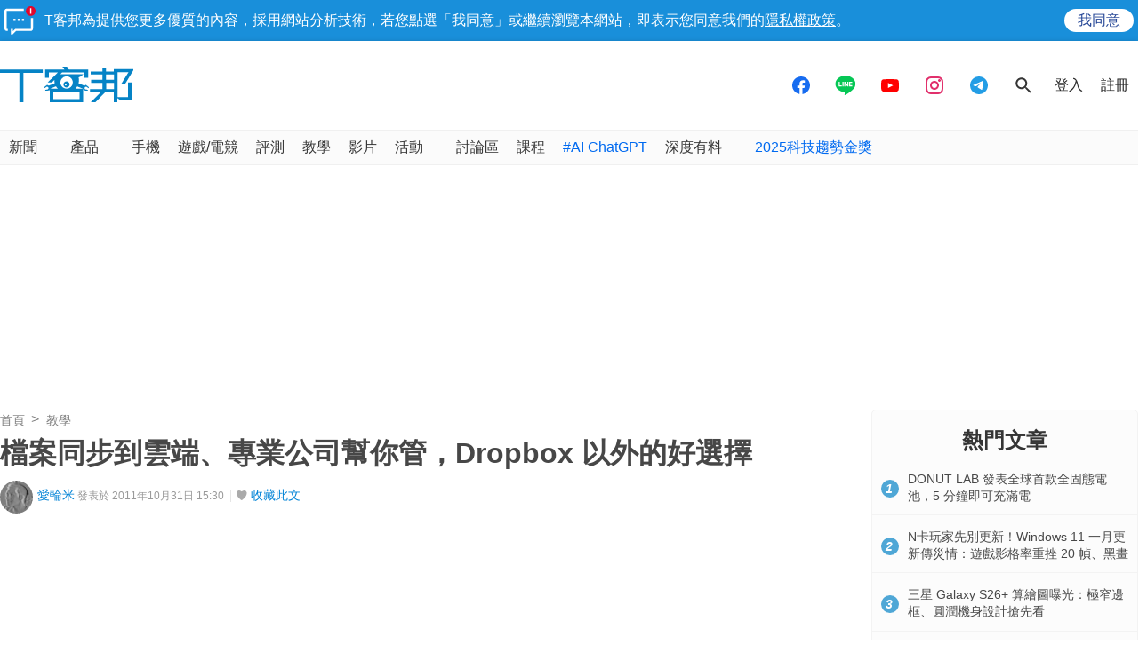

--- FILE ---
content_type: text/html; charset=utf-8
request_url: https://sync.aralego.com/idRequest?
body_size: 99
content:
{"uid":"9fb82b91-f9dc-30d2-ad65-ad9e05c08264"}

--- FILE ---
content_type: text/html; charset=utf-8
request_url: https://www.google.com/recaptcha/api2/aframe
body_size: 269
content:
<!DOCTYPE HTML><html><head><meta http-equiv="content-type" content="text/html; charset=UTF-8"></head><body><script nonce="4VX9XeVmLrouDZDGn3HEJw">/** Anti-fraud and anti-abuse applications only. See google.com/recaptcha */ try{var clients={'sodar':'https://pagead2.googlesyndication.com/pagead/sodar?'};window.addEventListener("message",function(a){try{if(a.source===window.parent){var b=JSON.parse(a.data);var c=clients[b['id']];if(c){var d=document.createElement('img');d.src=c+b['params']+'&rc='+(localStorage.getItem("rc::a")?sessionStorage.getItem("rc::b"):"");window.document.body.appendChild(d);sessionStorage.setItem("rc::e",parseInt(sessionStorage.getItem("rc::e")||0)+1);localStorage.setItem("rc::h",'1769378374541');}}}catch(b){}});window.parent.postMessage("_grecaptcha_ready", "*");}catch(b){}</script></body></html>

--- FILE ---
content_type: application/javascript; charset=utf-8
request_url: https://fundingchoicesmessages.google.com/f/AGSKWxUOzR9QzhdcSXXzIv0enDwCTSK-xnuMKGWYoCq2V3hd3jRhiZLmtFN2oi_qOgBAstTzCrGquW-9n-AIx0o4EaWb1nen-cBpnVsc2zXgKkv4ToPM5XTt9ikURFu-yYMNKES1bnGFp5PQP-WUeb5sYChkAxhgiOCHppbn9USC0B0832qtBJKFniL_quRS/_/zalando-ad-/ads_patron.-fe-ads//ads5t./adsnew.
body_size: -1289
content:
window['e1dda4ff-d6c0-4d6e-bc9e-2b41fb71e2a8'] = true;